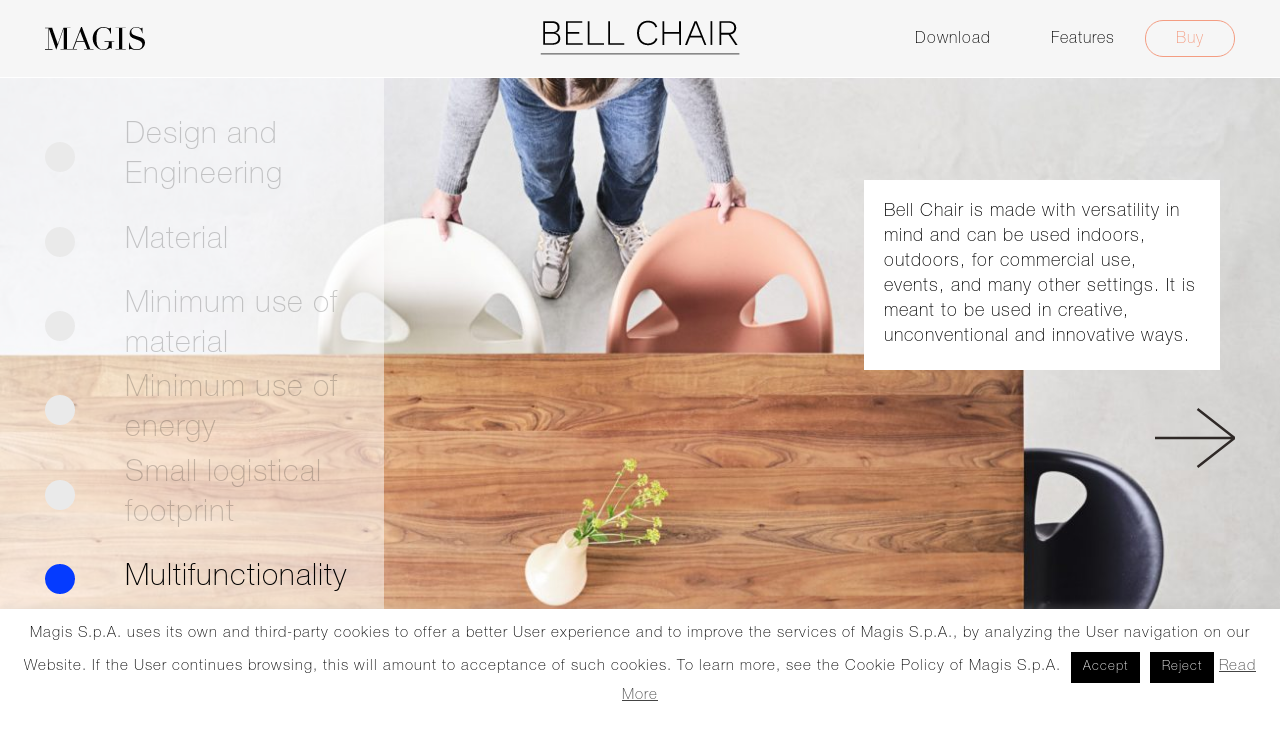

--- FILE ---
content_type: text/html; charset=UTF-8
request_url: https://bell-chair.com/get-to-know-bell/multifunctionality/
body_size: 7842
content:
<!DOCTYPE html> <!--[if IE 6]><html id="ie6" lang="en-US"> <![endif]--> <!--[if IE 7]><html id="ie7" lang="en-US"> <![endif]--> <!--[if IE 8]><html id="ie8" lang="en-US"> <![endif]--> <!--[if !(IE 6) | !(IE 7) | !(IE 8)  ]><!--><html lang="en-US"> <!--<![endif]--><html lang="it-IT"><head><link media="all" href="https://bell-chair.com/wp-content/cache/autoptimize/css/autoptimize_2d76dc16861bece34e3b86e283701974.css" rel="stylesheet"><title>Multifunctionality | Bell Chair</title><meta charset="UTF-8" /><meta name="viewport" content="width=device-width, initial-scale=1.0"> <!--[if lt IE 9]> <script src="//html5shim.googlecode.com/svn/trunk/html5.js"></script> <![endif]--><link rel="stylesheet" href="https://use.fontawesome.com/releases/v5.0.13/css/all.css" integrity="sha384-DNOHZ68U8hZfKXOrtjWvjxusGo9WQnrNx2sqG0tfsghAvtVlRW3tvkXWZh58N9jp" crossorigin="anonymous"><link rel="apple-touch-icon" sizes="76x76" href="https://bell-chair.com/wp-content/themes/ppo_magis_bell/assets/images/apple-touch-icon.png"><link rel="icon" type="image/png" sizes="32x32" href="https://bell-chair.com/wp-content/themes/ppo_magis_bell/assets/images/favicon-32x32.png"><link rel="icon" type="image/png" sizes="16x16" href="https://bell-chair.com/wp-content/themes/ppo_magis_bell/assets/images/favicon-16x16.png"><link rel="mask-icon" href="https://bell-chair.com/wp-content/themes/ppo_magis_bell/assets/images/safari-pinned-tab.svg" color="#5bbad5"><meta name="msapplication-TileColor" content="#000000"><meta name="theme-color" content="#ffffff"><meta name='robots' content='max-image-preview:large' /><link rel='dns-prefetch' href='//stats.wp.com' /><link rel="alternate" title="oEmbed (JSON)" type="application/json+oembed" href="https://bell-chair.com/wp-json/oembed/1.0/embed?url=https%3A%2F%2Fbell-chair.com%2Fget-to-know-bell%2Fmultifunctionality%2F" /><link rel="alternate" title="oEmbed (XML)" type="text/xml+oembed" href="https://bell-chair.com/wp-json/oembed/1.0/embed?url=https%3A%2F%2Fbell-chair.com%2Fget-to-know-bell%2Fmultifunctionality%2F&#038;format=xml" /> <script type="text/javascript" src="https://bell-chair.com/wp-includes/js/jquery/jquery.min.js?ver=3.7.1" id="jquery-core-js"></script> <script type="text/javascript" id="cookie-law-info-js-extra">var Cli_Data = {"nn_cookie_ids":[],"cookielist":[],"non_necessary_cookies":[],"ccpaEnabled":"","ccpaRegionBased":"","ccpaBarEnabled":"","strictlyEnabled":["necessary","obligatoire"],"ccpaType":"gdpr","js_blocking":"","custom_integration":"","triggerDomRefresh":"","secure_cookies":""};
var cli_cookiebar_settings = {"animate_speed_hide":"500","animate_speed_show":"500","background":"#FFF","border":"#b1a6a6c2","border_on":"","button_1_button_colour":"#000","button_1_button_hover":"#000000","button_1_link_colour":"#fff","button_1_as_button":"1","button_1_new_win":"","button_2_button_colour":"#333","button_2_button_hover":"#292929","button_2_link_colour":"#444","button_2_as_button":"","button_2_hidebar":"","button_3_button_colour":"#000","button_3_button_hover":"#000000","button_3_link_colour":"#fff","button_3_as_button":"1","button_3_new_win":"","button_4_button_colour":"#000","button_4_button_hover":"#000000","button_4_link_colour":"#62a329","button_4_as_button":"","button_7_button_colour":"#61a229","button_7_button_hover":"#4e8221","button_7_link_colour":"#fff","button_7_as_button":"1","button_7_new_win":"","font_family":"inherit","header_fix":"","notify_animate_hide":"1","notify_animate_show":"","notify_div_id":"#cookie-law-info-bar","notify_position_horizontal":"right","notify_position_vertical":"bottom","scroll_close":"","scroll_close_reload":"","accept_close_reload":"","reject_close_reload":"","showagain_tab":"","showagain_background":"#fff","showagain_border":"#000","showagain_div_id":"#cookie-law-info-again","showagain_x_position":"100px","text":"#000","show_once_yn":"","show_once":"10000","logging_on":"","as_popup":"","popup_overlay":"1","bar_heading_text":"","cookie_bar_as":"banner","popup_showagain_position":"bottom-right","widget_position":"left"};
var log_object = {"ajax_url":"https://bell-chair.com/wp-admin/admin-ajax.php"};
//# sourceURL=cookie-law-info-js-extra</script> <link rel="https://api.w.org/" href="https://bell-chair.com/wp-json/" /><link rel="alternate" title="JSON" type="application/json" href="https://bell-chair.com/wp-json/wp/v2/pages/44" /><link rel="canonical" href="https://bell-chair.com/get-to-know-bell/multifunctionality/" /><link rel='shortlink' href='https://bell-chair.com/?p=44' />  <script>!function(f,b,e,v,n,t,s)
{if(f.fbq)return;n=f.fbq=function(){n.callMethod?
n.callMethod.apply(n,arguments):n.queue.push(arguments)};
if(!f._fbq)f._fbq=n;n.push=n;n.loaded=!0;n.version='2.0';
n.queue=[];t=b.createElement(e);t.async=!0;
t.src=v;s=b.getElementsByTagName(e)[0];
s.parentNode.insertBefore(t,s)}(window,document,'script',
'https://connect.facebook.net/en_US/fbevents.js');
 fbq('init', '1663254190408176'); 
fbq('track', 'PageView');</script> <noscript> <img height="1" width="1" 
src="https://www.facebook.com/tr?id=1663254190408176&ev=PageView
&noscript=1"/> </noscript>  <script>(function(i,s,o,g,r,a,m){i['GoogleAnalyticsObject']=r;i[r]=i[r]||function(){
  (i[r].q=i[r].q||[]).push(arguments)},i[r].l=1*new Date();a=s.createElement(o),
  m=s.getElementsByTagName(o)[0];a.async=1;a.src=g;m.parentNode.insertBefore(a,m)
  })(window,document,'script','https://www.google-analytics.com/analytics.js','ga');

  ga('create', 'UA-173522327-1', 'auto');
  ga('send', 'pageview');
  ga('set', 'anonymizeIp', true)</script> <script defer data-domain="bell-chair.com" src="https://plausible.io/js/plausible.js"></script> </head><body class="wp-singular page-template-default page page-id-44 page-child parent-pageid-22 wp-theme-ppo_magis_bell page-multifunctionality"><div id="preloader-out"></div><div id="preloader-in"></div><header id="top"><div class="container-fluid"><div class="row"><div class="col-6 col-lg-4" id="magis"> <a href="https://magisdesign.com" target="_blank"> <svg version="1.1" id="Livello_1" xmlns="http://www.w3.org/2000/svg" xmlns:xlink="http://www.w3.org/1999/xlink" x="0px" y="0px"
 viewBox="0 0 45.5 10.5" style="enable-background:new 0 0 45.5 10.5;" xml:space="preserve"> <g> <path class="st0" d="M27.1,6.5v0.3H29v1.1c0,1.6-1.2,2.4-2.4,2.4c-1,0-1.5-0.2-2-0.7c-0.8-0.7-1.2-2.1-1.2-4.3c0-2.2,0.3-5,3.3-5
 c2.3,0,2.9,1.8,3.1,2.8l0,0h0.2V0.3h-0.2h0l0,0c-0.1,0.2-0.2,0.3-0.6,0.3c-0.3,0-0.5-0.1-0.7-0.2C27.9,0.2,27.4,0,26.6,0
 c-1.3,0-2.4,0.5-3.3,1.4c-0.3,0.3-0.7,0.7-1,1.3c-0.4,0.8-0.6,1.6-0.6,2.6c0,1.8,0.9,3.1,1.6,3.8c1,1,2,1.4,3.3,1.4
 c1.1,0,1.8-0.3,2.3-0.6c0.3-0.2,0.5-0.3,0.8-0.3c0.3,0,0.3,0.1,0.5,0.3l0,0h0.2V6.7h1.1V6.5H27.1z"/> </g> <polygon class="st0" points="32.1,0.3 32.1,0.5 33.7,0.5 33.7,10.1 32.1,10.1 32.1,10.3 36.7,10.3 36.7,10.1 35.1,10.1 35.1,0.5 
 36.7,0.5 36.7,0.3 "/> <g> <path class="st0" d="M43.2,4.6c0,0-0.1,0-0.1,0L41.3,4c-1-0.3-2-0.7-2-1.9c0-1.5,1.4-1.9,2.3-1.9c1.4,0,2.4,1,2.6,2.6l0,0h0.2V0.3
 h-0.3l0,0c-0.1,0.3-0.2,0.3-0.4,0.3c-0.2,0-0.4-0.1-0.6-0.2C42.9,0.2,42.4,0,41.6,0c-0.9,0-1.7,0.3-2.2,0.8
 c-0.6,0.5-0.9,1.3-0.9,2.1c0,1.2,0.7,2,2.3,2.5L42.4,6c1.2,0.4,1.9,1.1,1.9,2c0,0.4-0.1,2.2-2.5,2.2h0c-1,0-2.7,0-3.4-3l0,0h-0.2
 v3.1h0.3l0,0c0.1-0.2,0.1-0.3,0.4-0.3c0.2,0,0.6,0.1,0.9,0.2c0.1,0,0.2,0.1,0.3,0.1c0.7,0.2,1,0.2,1.8,0.2c1.1,0,2-0.3,2.6-1
 c0.6-0.6,1-1.4,1-2.3C45.5,5.3,43.9,4.8,43.2,4.6"/> </g> <path class="st0" d="M16,2l1.7,4.4h-3.4L16,2z M21.9,10.1h-1.3L16.8,0h-0.4l-3.8,10H10V0.5h1.6V0.3H8.4L5.8,7.8L3.2,0.3H0v0.3h1.6
 v9.5H0v0.3h3.4v-0.3H1.8V0.8l3.3,9.6l3.4-9.7v9.3H7v0.3h7.5v-0.3h-1.5l1.3-3.3h3.6l1.3,3.3h-1.5v0.3h4.4V10.1z"/> </svg> </a></div><div class="col-6 col-lg-4" id="logo"> <a href="https://bell-chair.com"><svg version="1.1" id="Livello_1" xmlns="http://www.w3.org/2000/svg" xmlns:xlink="http://www.w3.org/1999/xlink" x="0px" y="0px"
 viewBox="0 0 137.9 24.3" style="enable-background:new 0 0 137.9 24.3;" xml:space="preserve"> <g> <g> <g class="st0"> <path d="M2.3,0.8h5.8c3.6,0,5.4,1.6,5.4,4.4c0,1.9-1,3.3-3,3.7v0c2.1,0.4,3.5,1.8,3.5,3.9c0,2.8-2,4.4-5.8,4.4H2.3V0.8z M8.1,8.4
 c2.7,0,4-1,4-3.2c0-2.1-1.4-3.2-4-3.2H3.5v6.4H8.1z M8.4,16.1c2.8,0,4.2-1.2,4.2-3.3c0-2.1-1.4-3.3-4.2-3.3H3.5v6.6H8.4z"/> <path d="M29.5,16.1v1.1H17.9V0.8h11.3v1.1h-10v6.4H27v1.2h-7.9v6.6H29.5z"/> <path d="M44.1,16.1v1.1H32.9V0.8h1.2v15.3H44.1z"/> <path d="M58.1,16.1v1.1H47V0.8h1.2v15.3H58.1z"/> <path d="M74.4,17.5c-4.5,0-7.5-3.3-7.5-8.5s3-8.5,7.5-8.5c3.3,0,5.4,1.4,6.4,4.1l-1.2,0.6c-0.8-2.3-2.4-3.5-5.1-3.5
 c-3.7,0-6.2,2.8-6.2,7.3s2.4,7.3,6.2,7.3c2.6,0,4.6-1.3,5.3-3.7l1.2,0.5C80.1,15.9,77.7,17.5,74.4,17.5z"/> <path d="M97.2,0.8v16.5h-1.2V9.5H85.7v7.8h-1.2V0.8h1.2v7.5h10.2V0.8H97.2z"/> <path d="M111.3,12.1h-7.9l-2,5.2H100l6.6-16.5h1.5l6.6,16.5h-1.3L111.3,12.1z M110.9,10.9L108,3.7L107.4,2h0l-0.6,1.7l-2.9,7.2
 H110.9z"/> <path d="M118.8,17.3h-1.2V0.8h1.2V17.3z"/> <path d="M134.7,17.3l-4.7-7.1h-0.1H125v7.1h-1.2V0.8h6.1c3.3,0,5.4,1.8,5.4,4.7c0,2.4-1.5,4.1-3.9,4.5l4.8,7.3H134.7z M125,8.9
 h4.8c2.7,0,4.1-1.2,4.1-3.5s-1.5-3.5-4.1-3.5H125V8.9z"/> </g> </g> <g> <rect x="0.5" y="23.3" class="st1" width="137" height="0.5"/> </g> </g> </svg> </a></div><div class="col-lg-4 col-12"><ul id="menu-menu" class=""><li id="menu-item-415" class="menu-item menu-item-type-custom menu-item-object-custom menu-item-415"><a target="_blank" href="https://www.magisdesign.com/it/download/bell-chair/">Download</a></li><li id="menu-item-414" class="menu-item menu-item-type-post_type menu-item-object-page current-page-ancestor menu-item-414"><a href="https://bell-chair.com/get-to-know-bell/">Features</a></li><li id="menu-item-21" class="menu-item menu-item-type-post_type menu-item-object-page menu-item-21"><a href="https://bell-chair.com/buy/">Buy</a></li></ul></div></div></div></header><div class="pagina" id="wrapper"> <button class="navbar-toggler d-block d-lg-none" type="button" data-toggle="collapse" data-target="#sotto-menu" aria-controls="sotto-menu" aria-expanded="false" aria-label="Toggle navigation"> <span class="navbar-toggler-icon"></span> <span class="navbar-toggler-icon"></span> <span class="navbar-toggler-icon"></span> </button><section id="sotto-menu" class="collapse d-lg-block sfondo"><ul class="withe"><li class="sottopagina "> <a href="https://bell-chair.com/get-to-know-bell/design-and-engineering/">Design and Engineering</a></li><li class="sottopagina "> <a href="https://bell-chair.com/get-to-know-bell/material/">Material</a></li><li class="sottopagina "> <a href="https://bell-chair.com/get-to-know-bell/minimum-use-of-material/">Minimum use of material</a></li><li class="sottopagina "> <a href="https://bell-chair.com/get-to-know-bell/minimum-use-of-energy/">Minimum use of energy</a></li><li class="sottopagina "> <a href="https://bell-chair.com/get-to-know-bell/small-logistical-footprint/">Small logistical footprint</a></li><li class="sottopagina active-page"> <a href="https://bell-chair.com/get-to-know-bell/multifunctionality/">Multifunctionality</a></li><li class="sottopagina "> <a href="https://bell-chair.com/get-to-know-bell/price/">Price</a></li></ul></section><div id="gallery-pagina" class="full"><div class="slick"><div class="slide" data-color=black><div class="immagine fullscreen"> <img width="2560" height="1707" src="https://bell-chair.com/wp-content/uploads/2020/07/Magis_Bell_Chair_ambient_multi_group_03-scaled.jpg" class="attachment-full size-full" alt="" decoding="async" fetchpriority="high" srcset="https://bell-chair.com/wp-content/uploads/2020/07/Magis_Bell_Chair_ambient_multi_group_03-scaled.jpg 2560w, https://bell-chair.com/wp-content/uploads/2020/07/Magis_Bell_Chair_ambient_multi_group_03-scaled-300x200.jpg 300w, https://bell-chair.com/wp-content/uploads/2020/07/Magis_Bell_Chair_ambient_multi_group_03-scaled-1024x683.jpg 1024w, https://bell-chair.com/wp-content/uploads/2020/07/Magis_Bell_Chair_ambient_multi_group_03-scaled-768x512.jpg 768w, https://bell-chair.com/wp-content/uploads/2020/07/Magis_Bell_Chair_ambient_multi_group_03-scaled-1536x1024.jpg 1536w, https://bell-chair.com/wp-content/uploads/2020/07/Magis_Bell_Chair_ambient_multi_group_03-scaled-2048x1366.jpg 2048w, https://bell-chair.com/wp-content/uploads/2020/07/Magis_Bell_Chair_ambient_multi_group_03-scaled-1305x870.jpg 1305w, https://bell-chair.com/wp-content/uploads/2020/07/Magis_Bell_Chair_ambient_multi_group_03-scaled-600x400.jpg 600w" sizes="(max-width: 2560px) 100vw, 2560px" /></div></div><div class="slide" data-color=black><div class="immagine fullscreen"> <img width="2560" height="1706" src="https://bell-chair.com/wp-content/uploads/2020/07/Magis_Bell_Chair_ambient_mono_group_outdoor_01-scaled.jpg" class="attachment-full size-full" alt="" decoding="async" srcset="https://bell-chair.com/wp-content/uploads/2020/07/Magis_Bell_Chair_ambient_mono_group_outdoor_01-scaled.jpg 2560w, https://bell-chair.com/wp-content/uploads/2020/07/Magis_Bell_Chair_ambient_mono_group_outdoor_01-scaled-300x200.jpg 300w, https://bell-chair.com/wp-content/uploads/2020/07/Magis_Bell_Chair_ambient_mono_group_outdoor_01-scaled-1024x682.jpg 1024w, https://bell-chair.com/wp-content/uploads/2020/07/Magis_Bell_Chair_ambient_mono_group_outdoor_01-scaled-768x512.jpg 768w, https://bell-chair.com/wp-content/uploads/2020/07/Magis_Bell_Chair_ambient_mono_group_outdoor_01-scaled-1536x1024.jpg 1536w, https://bell-chair.com/wp-content/uploads/2020/07/Magis_Bell_Chair_ambient_mono_group_outdoor_01-scaled-2048x1365.jpg 2048w, https://bell-chair.com/wp-content/uploads/2020/07/Magis_Bell_Chair_ambient_mono_group_outdoor_01-scaled-1306x870.jpg 1306w, https://bell-chair.com/wp-content/uploads/2020/07/Magis_Bell_Chair_ambient_mono_group_outdoor_01-scaled-600x400.jpg 600w" sizes="(max-width: 2560px) 100vw, 2560px" /></div></div><div class="slide" data-color=black><div class="immagine fullscreen"> <img width="2560" height="1706" src="https://bell-chair.com/wp-content/uploads/2020/06/belle-chair-multifuncionality-02-scaled.jpg" class="attachment-full size-full" alt="" decoding="async" srcset="https://bell-chair.com/wp-content/uploads/2020/06/belle-chair-multifuncionality-02-scaled.jpg 2560w, https://bell-chair.com/wp-content/uploads/2020/06/belle-chair-multifuncionality-02-scaled-300x200.jpg 300w, https://bell-chair.com/wp-content/uploads/2020/06/belle-chair-multifuncionality-02-scaled-1024x682.jpg 1024w, https://bell-chair.com/wp-content/uploads/2020/06/belle-chair-multifuncionality-02-scaled-768x512.jpg 768w, https://bell-chair.com/wp-content/uploads/2020/06/belle-chair-multifuncionality-02-scaled-1536x1024.jpg 1536w, https://bell-chair.com/wp-content/uploads/2020/06/belle-chair-multifuncionality-02-scaled-2048x1365.jpg 2048w, https://bell-chair.com/wp-content/uploads/2020/06/belle-chair-multifuncionality-02-scaled-1306x870.jpg 1306w, https://bell-chair.com/wp-content/uploads/2020/06/belle-chair-multifuncionality-02-scaled-600x400.jpg 600w" sizes="(max-width: 2560px) 100vw, 2560px" /></div></div><div class="slide" data-color=black><div class="immagine fullscreen"> <img width="2560" height="1706" src="https://bell-chair.com/wp-content/uploads/2020/08/Magis_Bell_Chair_ambient_multi_group_02-scaled.jpg" class="attachment-full size-full" alt="" decoding="async" loading="lazy" srcset="https://bell-chair.com/wp-content/uploads/2020/08/Magis_Bell_Chair_ambient_multi_group_02-scaled.jpg 2560w, https://bell-chair.com/wp-content/uploads/2020/08/Magis_Bell_Chair_ambient_multi_group_02-300x200.jpg 300w, https://bell-chair.com/wp-content/uploads/2020/08/Magis_Bell_Chair_ambient_multi_group_02-1024x683.jpg 1024w, https://bell-chair.com/wp-content/uploads/2020/08/Magis_Bell_Chair_ambient_multi_group_02-768x512.jpg 768w, https://bell-chair.com/wp-content/uploads/2020/08/Magis_Bell_Chair_ambient_multi_group_02-1536x1024.jpg 1536w, https://bell-chair.com/wp-content/uploads/2020/08/Magis_Bell_Chair_ambient_multi_group_02-2048x1365.jpg 2048w, https://bell-chair.com/wp-content/uploads/2020/08/Magis_Bell_Chair_ambient_multi_group_02-1305x870.jpg 1305w, https://bell-chair.com/wp-content/uploads/2020/08/Magis_Bell_Chair_ambient_multi_group_02-600x400.jpg 600w" sizes="auto, (max-width: 2560px) 100vw, 2560px" /></div></div></div></div><div id="contenuto-pagina" class="normale adx"><div class="contents normale adx"><div class="contenuti"><p>Bell Chair is made with versatility in mind and can be used indoors, outdoors, for commercial use, events, and many other settings. It is meant to be used in creative, unconventional and innovative ways.</p></div></div> <script>jQuery('#wrapper').addClass( 'figli');</script> </div></div> <script>var eTop = jQuery('.contents').offset().top;

  jQuery('#scrollDown').click(function(){
    jQuery(".contents").animate({ scrollTop: eTop + 300 }, 600);
    eTop=eTop+300;
    if(jQuery('.contenuti').height()-300 <= eTop){ eTop=-300; }
    console.log(jQuery('.contenuti').height());
    console.log(eTop)
    return false;
});

jQuery('#sotto-menu').hover(
       function(){ jQuery('#wrapper').addClass('hover') },
       function(){ jQuery('#wrapper').removeClass('hover') }
)</script> <footer><div class="container-fluid"><div class="row"><div class="col-12 col-md-5"><p>Magis Spa<br> via Triestina, Accesso E - Z.I. Ponte Tezze<br> 30020 Torre di Mosto - Ve / Italia</p><p>T +39 0421 319600</p><p><a href="mailto:info@magisdesign.com">info@magisdesign.com</a><br> P.Iva 00475570263</p></div><div class="col-6 col-md-2"><ul id="menu-footer-2" class=""><li id="menu-item-218" class="menu-item menu-item-type-post_type menu-item-object-page current-page-ancestor menu-item-218"><a href="https://bell-chair.com/get-to-know-bell/">Get to know Bell</a></li><li id="menu-item-216" class="menu-item menu-item-type-post_type menu-item-object-page menu-item-privacy-policy menu-item-216"><a rel="privacy-policy" href="https://bell-chair.com/privacy-policy/">Privacy Policy</a></li><li id="menu-item-217" class="menu-item menu-item-type-post_type menu-item-object-page menu-item-217"><a href="https://bell-chair.com/cookie/">Cookie</a></li></ul></div><div class="col-6 col-md-2"></div><div class="col-12 col-md-3" id="news-footer"><p>Newsletter</p><form action="https://a2x2i7.emailsp.com/frontend/subscribe.aspx" target="_blank"> <input type="email" name="email" id="email" placeholder="Email" required="required"> <a name="it" data-value="4" data-group="115" class="news-lingua ">IT</a> <a name="en" data-value="5" data-group="116" class="news-lingua active">EN</a> <button type="submit" name="submit" value="true" >Sign Up</button> <input id="list" type="hidden" name="list" value="5"><input id="group" type="hidden" name="group" value="116" autocomplete="off" ></form><p>Join the Magis community and be the first to receive exclusive news on design updates, limited editions and special promotions.</p></div></div></div></footer> <script>jQuery(window).on('load', function(){
     jQuery('.slick').slick({
          rows: 0,
    });

  jQuery('.slick').on('afterChange', function() {
    var dataId = jQuery('.slick-current').attr("data-slick-index");    
    $color=jQuery('.slick').find("[data-slick-index='" + dataId + "']").data('color');
    jQuery("#get-bell").removeClass();
    jQuery("#get-bell").addClass($color);

    if(dataId==0){
    jQuery('#text_img').fadeIn(500);      
    jQuery('.gallery .slick-arrow').css('opacity','0');
    jQuery("#get-bell").removeClass();
    jQuery("#get-bell").addClass('black');
    }
  });

  jQuery('#preloader-in').css({ top: '-120%' });

     });

jQuery(document).on('ready', function() {

  var $root = jQuery('html, body');

    jQuery('a[href^="#"]:not(.avoid-scroll)').click(function () {
    $root.animate({
        scrollTop: jQuery( jQuery.attr(this, 'href') ).offset().top
    }, 500);

    return false;
  });

  jQuery('#colors li').click(function(event) {
    jQuery(this).siblings().removeClass('active');
    jQuery(this).toggleClass('active');
    let target= jQuery(this).data('gallery');
    jQuery('#'+target).siblings().removeClass('visible');

    if(jQuery(this).hasClass('active')){
    jQuery('#'+target).addClass('visible');
    } else {
      jQuery('#'+target).removeClass('visible');
      jQuery('#slider_main').addClass('visible');
    }

  });

  jQuery('#arrowGo').click(function(e) {
    jQuery('#text_img').fadeOut('slow');
    jQuery('.gallery .slick-arrow').css('opacity','1');
    $color=jQuery('.slick').find("[data-slick-index='0']").data('color');
    jQuery("#get-bell").addClass($color);
  });

var $slickElement = jQuery('.slider-chair');


$slickElement.slick({
    slidesToShow: 1,
    slidesToScroll: 1,
    arrows: true,  
    lazyLoad: 'ondemand',
    dots: true,
    dotsClass: 'custom_paging',
    customPaging: function (slider, i) {
        //FYI just have a look at the object to find available information
        //press f12 to access the console in most browsers
        //you could also debug or look in the source
        console.log(slider);
        var slideNumber   = (i + 1),
            totalSlides = slider.slideCount;
        return '<span class="string">' + slideNumber + ' of ' + totalSlides +'</span>';
    }
  });


  var wow = new WOW({
      boxClass:     'wow',
      animateClass: 'animated',
      mobile:       true,
      live:         true,
      callback:     function(box) {
      },
      scrollContainer: null
  });
  wow.init();


  jQuery('#menu-header a, a.load, #menu-footer a').click(function() {
  jQuery('#preloader-out').css({ top: '0' });
  });


  });</script> <script type="speculationrules">{"prefetch":[{"source":"document","where":{"and":[{"href_matches":"/*"},{"not":{"href_matches":["/wp-*.php","/wp-admin/*","/wp-content/uploads/*","/wp-content/*","/wp-content/plugins/*","/wp-content/themes/ppo_magis_bell/*","/*\\?(.+)"]}},{"not":{"selector_matches":"a[rel~=\"nofollow\"]"}},{"not":{"selector_matches":".no-prefetch, .no-prefetch a"}}]},"eagerness":"conservative"}]}</script> <div id="cookie-law-info-bar" data-nosnippet="true"><span>Magis S.p.A. uses its own and third-party cookies to offer a better User experience and to improve the services of Magis S.p.A., by analyzing the User navigation on our Website. If the User continues browsing, this will amount to acceptance of such cookies. To learn more, see the Cookie Policy of Magis S.p.A. <a role='button' data-cli_action="accept" id="cookie_action_close_header" class="medium cli-plugin-button cli-plugin-main-button cookie_action_close_header cli_action_button wt-cli-accept-btn">Accept</a> <a role='button' id="cookie_action_close_header_reject" class="medium cli-plugin-button cli-plugin-main-button cookie_action_close_header_reject cli_action_button wt-cli-reject-btn" data-cli_action="reject">Reject</a> <a href="/cookie/" id="CONSTANT_OPEN_URL" target="_blank" class="cli-plugin-main-link">Read More</a></span></div><div id="cookie-law-info-again" data-nosnippet="true"><span id="cookie_hdr_showagain">Privacy &amp; Cookies Policy</span></div><div class="cli-modal" data-nosnippet="true" id="cliSettingsPopup" tabindex="-1" role="dialog" aria-labelledby="cliSettingsPopup" aria-hidden="true"><div class="cli-modal-dialog" role="document"><div class="cli-modal-content cli-bar-popup"> <button type="button" class="cli-modal-close" id="cliModalClose"> <svg class="" viewBox="0 0 24 24"><path d="M19 6.41l-1.41-1.41-5.59 5.59-5.59-5.59-1.41 1.41 5.59 5.59-5.59 5.59 1.41 1.41 5.59-5.59 5.59 5.59 1.41-1.41-5.59-5.59z"></path><path d="M0 0h24v24h-24z" fill="none"></path></svg> <span class="wt-cli-sr-only">Close</span> </button><div class="cli-modal-body"><div class="cli-container-fluid cli-tab-container"><div class="cli-row"><div class="cli-col-12 cli-align-items-stretch cli-px-0"><div class="cli-privacy-overview"><h4>Privacy Overview</h4><div class="cli-privacy-content"><div class="cli-privacy-content-text">This website uses cookies to improve your experience while you navigate through the website. Out of these cookies, the cookies that are categorized as necessary are stored on your browser as they are essential for the working of basic functionalities of the website. We also use third-party cookies that help us analyze and understand how you use this website. These cookies will be stored in your browser only with your consent. You also have the option to opt-out of these cookies. But opting out of some of these cookies may have an effect on your browsing experience.</div></div> <a class="cli-privacy-readmore" aria-label="Show more" role="button" data-readmore-text="Show more" data-readless-text="Show less"></a></div></div><div class="cli-col-12 cli-align-items-stretch cli-px-0 cli-tab-section-container"><div class="cli-tab-section"><div class="cli-tab-header"> <a role="button" tabindex="0" class="cli-nav-link cli-settings-mobile" data-target="necessary" data-toggle="cli-toggle-tab"> Necessary </a><div class="wt-cli-necessary-checkbox"> <input type="checkbox" class="cli-user-preference-checkbox"  id="wt-cli-checkbox-necessary" data-id="checkbox-necessary" checked="checked"  /> <label class="form-check-label" for="wt-cli-checkbox-necessary">Necessary</label></div> <span class="cli-necessary-caption">Always Enabled</span></div><div class="cli-tab-content"><div class="cli-tab-pane cli-fade" data-id="necessary"><div class="wt-cli-cookie-description"> Necessary cookies are absolutely essential for the website to function properly. This category only includes cookies that ensures basic functionalities and security features of the website. These cookies do not store any personal information.</div></div></div></div><div class="cli-tab-section"><div class="cli-tab-header"> <a role="button" tabindex="0" class="cli-nav-link cli-settings-mobile" data-target="non-necessary" data-toggle="cli-toggle-tab"> Non-necessary </a><div class="cli-switch"> <input type="checkbox" id="wt-cli-checkbox-non-necessary" class="cli-user-preference-checkbox"  data-id="checkbox-non-necessary" checked='checked' /> <label for="wt-cli-checkbox-non-necessary" class="cli-slider" data-cli-enable="Enabled" data-cli-disable="Disabled"><span class="wt-cli-sr-only">Non-necessary</span></label></div></div><div class="cli-tab-content"><div class="cli-tab-pane cli-fade" data-id="non-necessary"><div class="wt-cli-cookie-description"> Any cookies that may not be particularly necessary for the website to function and is used specifically to collect user personal data via analytics, ads, other embedded contents are termed as non-necessary cookies. It is mandatory to procure user consent prior to running these cookies on your website.</div></div></div></div></div></div></div></div><div class="cli-modal-footer"><div class="wt-cli-element cli-container-fluid cli-tab-container"><div class="cli-row"><div class="cli-col-12 cli-align-items-stretch cli-px-0"><div class="cli-tab-footer wt-cli-privacy-overview-actions"> <a id="wt-cli-privacy-save-btn" role="button" tabindex="0" data-cli-action="accept" class="wt-cli-privacy-btn cli_setting_save_button wt-cli-privacy-accept-btn cli-btn">SAVE &amp; ACCEPT</a></div></div></div></div></div></div></div></div><div class="cli-modal-backdrop cli-fade cli-settings-overlay"></div><div class="cli-modal-backdrop cli-fade cli-popupbar-overlay"></div>  <script type="text/javascript" id="jetpack-stats-js-before">_stq = window._stq || [];
_stq.push([ "view", {"v":"ext","blog":"180959193","post":"44","tz":"1","srv":"bell-chair.com","j":"1:15.4"} ]);
_stq.push([ "clickTrackerInit", "180959193", "44" ]);
//# sourceURL=jetpack-stats-js-before</script> <script type="text/javascript" src="https://stats.wp.com/e-202605.js" id="jetpack-stats-js" defer="defer" data-wp-strategy="defer"></script> <script defer src="https://bell-chair.com/wp-content/cache/autoptimize/js/autoptimize_34123de36b56dc333fe063f2facf4724.js"></script></body></html>

--- FILE ---
content_type: text/plain
request_url: https://www.google-analytics.com/j/collect?v=1&_v=j102&a=826277433&t=pageview&_s=1&dl=https%3A%2F%2Fbell-chair.com%2Fget-to-know-bell%2Fmultifunctionality%2F&ul=en-us%40posix&dt=Multifunctionality%20%7C%20Bell%20Chair&sr=1280x720&vp=1280x720&_u=IEBAAEABAAAAACAAI~&jid=1736416501&gjid=1475370499&cid=147713800.1769643430&tid=UA-173522327-1&_gid=625036707.1769643430&_r=1&_slc=1&z=730572875
body_size: -450
content:
2,cG-R2TK9VJMQQ

--- FILE ---
content_type: image/svg+xml
request_url: https://bell-chair.com/wp-content/themes/ppo_magis_bell/assets/images/next.svg
body_size: 438
content:
<?xml version="1.0" encoding="utf-8"?>
<!-- Generator: Adobe Illustrator 24.1.2, SVG Export Plug-In . SVG Version: 6.00 Build 0)  -->
<svg version="1.1" id="Livello_1" xmlns="http://www.w3.org/2000/svg" xmlns:xlink="http://www.w3.org/1999/xlink" x="0px" y="0px"
	 viewBox="0 0 15.9 11.9" style="enable-background:new 0 0 15.9 11.9;" xml:space="preserve">
<style type="text/css">
	.st0{fill:#2F2927;}
</style>
<polygon class="st0" points="15.9,5.7 8.6,0 8.3,0.4 15.1,5.7 0,5.7 0,6.2 15.1,6.2 8.3,11.5 8.6,11.9 15.9,6.2 15.9,6.2 15.9,6.2 
	15.9,5.7 "/>
</svg>
